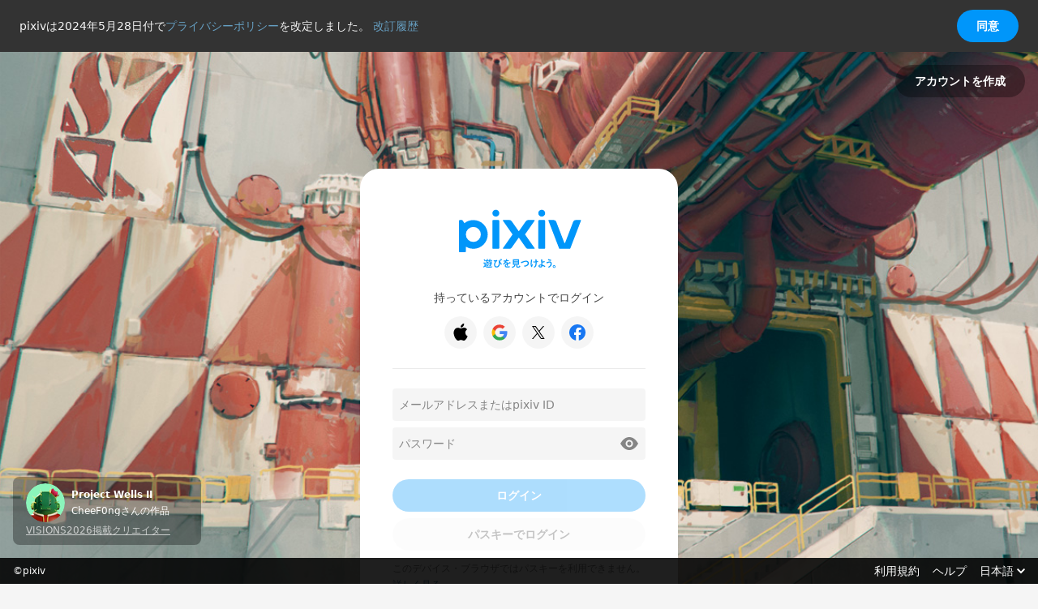

--- FILE ---
content_type: text/html; charset=UTF-8
request_url: https://accounts.pixiv.net/login?return_to=https%3A%2F%2Fdic.pixiv.net%2Flogincallback%3Freturn_to%3Dhttps%253A%252F%252Fdic.pixiv.net%252Fa%252F%252525E6%25252597%252525A5%252525E4%252525B8%2525258B%252525E9%25252583%252525A8%252525E4%252525B8%25252580%252525E6%25252588%25252590&prompt=select_account
body_size: 4029
content:
<!DOCTYPE html><html lang="ja"><head><meta charset="utf-8" /><meta name="viewport" content="width=device-width,user-scalable=no"><link rel="icon" href="/favicon20250122.ico" type="image/vnd.microsoft.icon"><link rel="canonical" href="https://www.pixiv.net/"><title>ログイン | pixiv</title><meta id="meta-pixiv-tests" name="pixiv-tests" content='{"p_point_close_point_gain":true,"premium_dmm_lp_update_202502":true,"street_trend_switch_pixpedia":true,"next_js_skip_next_data":true,"toggles":{"toggle_add_language_th_ms":true,"toggle_add_language_th_ms_release_modal":true,"toggle_collection_alpha":true,"toggle_collection_pickup":true,"toggle_commission_limitation_countermeasure_202403":true,"toggle_commission_creator_stop":true,"toggle_manga_thumbnail_crop":true,"toggle_novel_reading_status_show_release_modal":true,"toggle_novel_reading_status_read_next_novel":true,"toggle_premium_contract_update_retry_from_api":true,"toggle_premium_error_next_js":true,"toggle_premium_direct_overseas_users_to_gmo_flow":true,"toggle_premium_edit_term_next_js":true,"toggle_premium_info_banner":true,"toggle_save_feedback":true,"toggle_survey_desktop_version":true,"toggle_comments_page":true,"toggle_lolypop_request":true,"toggle_mybestpixiv_release":true,"toggle_mybestpixiv_open":true,"toggle_mybestpixiv_show_leads":true,"toggle_new_logo_2025":true}}'><script nonce=3WVl8AAX8gq/2ZjlknBs3w==>
        Object.defineProperty(window, 'bundle_public_path', {
            value: "https:\/\/s.pximg.net\/accounts\/assets\/"
        })
    </script><script src="https://s.pximg.net/accounts/assets/runtime.f55ee9c3d3370a441764.js" charset="utf8" crossorigin="anonymous" defer nonce='3WVl8AAX8gq/2ZjlknBs3w=='></script><script src="https://s.pximg.net/accounts/assets/commons.bb3224c6e89a4f2ad738.js" charset="utf8" crossorigin="anonymous" defer nonce='3WVl8AAX8gq/2ZjlknBs3w=='></script><script src="https://s.pximg.net/accounts/assets/initializer.4921f3ec6ea804b319d6.js" charset="utf8" crossorigin="anonymous" defer nonce='3WVl8AAX8gq/2ZjlknBs3w=='></script><script src="https://s.pximg.net/accounts/assets/topNotifyBar.1a417ee77f12cd542d9b.js" charset="utf8" crossorigin="anonymous" defer nonce='3WVl8AAX8gq/2ZjlknBs3w=='></script><link rel="stylesheet" href="https://s.pximg.net/accounts/assets/app.5ce80fc4c7ab5f4158c7.css" crossorigin="anonymous"><script src="https://s.pximg.net/accounts/assets/app.11a3a3c8a79a9bfff2be.js" charset="utf8" crossorigin="anonymous" defer nonce='3WVl8AAX8gq/2ZjlknBs3w=='></script><script async src="https://www.googletagmanager.com/gtag/js?id=G-MZ1NL4PHH0" nonce=3WVl8AAX8gq/2ZjlknBs3w==></script><script nonce=3WVl8AAX8gq/2ZjlknBs3w==>const trackingId = "G-MZ1NL4PHH0";const userId = false;
    window.dataLayer = window.dataLayer || [];
    function gtag(){dataLayer.push(arguments);}
    gtag('js', new Date());

    const commonConfig = {
        'send_page_view': false,
    }

    if (userId !== false) {
        gtag('set', 'user_properties', {
            'user_id': userId
        });
        gtag('config', trackingId, {
            'custom_map': {
                'dimension11': 'user_id'
            },
            'user_id': userId,
            ...commonConfig,
        });
    } else {
        gtag('config', trackingId, {
            ...commonConfig,
        });
    }

    gtag('event', 'page_view', {
        'page_title': document.title,
        'page_location': location.href,
        'send_to': trackingId
    });
    
    (function(w,d,s,l,i){
        w[l]=w[l]||[];w[l].push({'gtm.start':new Date().getTime(),event:'gtm.js'});
        var f=d.getElementsByTagName(s)[0],j=d.createElement(s),dl=l!='dataLayer'?'&l='+l:'';
        j.async=true;j.src='//www.googletagmanager.com/gtm.js?id='+i+dl;
        f.parentNode.insertBefore(j,f);
    })(window,document,'script','dataLayer','GTM-KF8TRV');

    window.dataLayer = window.dataLayer || [];
    if (userId !== false) {
        window.dataLayer.push({
            user_id: userId
        });
    }
    </script></head><body ><div id="js-privacy-policy-banner"></div><div id="app-mount-point" data-page-name="LoginPage" data-props="{&quot;gaEventCategory&quot;:&quot;login_page_accounts&quot;,&quot;helpUrl&quot;:&quot;https:\/\/www.pixiv.help\/hc\/?utm_campaign=footer\u0026utm_medium=help_link\u0026utm_source=accounts_pixiv&quot;,&quot;isAppIos&quot;:false,&quot;isPixivApp&quot;:false,&quot;slideshowIllustSet&quot;:{&quot;landscape&quot;:[{&quot;illustId&quot;:&quot;137041892&quot;,&quot;illustImageUrl&quot;:&quot;https:\/\/s.pximg.net\/special\/login-illusts\/137041892.jpg&quot;,&quot;illustTitle&quot;:&quot;Project Wells I&quot;,&quot;userName&quot;:&quot;CheeF0ng&quot;,&quot;profileImageUrl&quot;:&quot;https:\/\/i.pximg.net\/user-profile\/img\/2025\/07\/25\/10\/52\/43\/27657685_295fba7fb7d0652059d53550b575e408_50.png&quot;,&quot;wwwArtworkUrl&quot;:&quot;https:\/\/www.pixiv.net\/artworks\/137041892&quot;,&quot;wwwUserUrl&quot;:&quot;https:\/\/www.pixiv.net\/users\/118274871&quot;,&quot;credit&quot;:{&quot;title&quot;:&quot;VISIONS2026\u63b2\u8f09\u30af\u30ea\u30a8\u30a4\u30bf\u30fc&quot;,&quot;url&quot;:&quot;https:\/\/visions.pr-pixiv.net\/2026\/about\/&quot;}},{&quot;illustId&quot;:&quot;119809701&quot;,&quot;illustImageUrl&quot;:&quot;https:\/\/s.pximg.net\/special\/login-illusts\/119809701.jpg&quot;,&quot;illustTitle&quot;:&quot;\u7802\u6d5c\u306e\u30b9\u30c6\u30fc\u30b8&quot;,&quot;userName&quot;:&quot;\u307e\u3057\u308d\u304b&quot;,&quot;profileImageUrl&quot;:&quot;https:\/\/i.pximg.net\/user-profile\/img\/2021\/11\/17\/14\/17\/54\/21753021_e6d3c51123ee2421c33d30a4185c4be4_50.jpg&quot;,&quot;wwwArtworkUrl&quot;:&quot;https:\/\/www.pixiv.net\/artworks\/119809701&quot;,&quot;wwwUserUrl&quot;:&quot;https:\/\/www.pixiv.net\/users\/28948696&quot;,&quot;credit&quot;:{&quot;title&quot;:&quot;VISIONS2026\u63b2\u8f09\u30af\u30ea\u30a8\u30a4\u30bf\u30fc&quot;,&quot;url&quot;:&quot;https:\/\/visions.pr-pixiv.net\/2026\/about\/&quot;}},{&quot;illustId&quot;:&quot;136498355&quot;,&quot;illustImageUrl&quot;:&quot;https:\/\/s.pximg.net\/special\/login-illusts\/136498355.jpg&quot;,&quot;illustTitle&quot;:&quot;Nica&quot;,&quot;userName&quot;:&quot;\u7a42\u7af9 \u85e4\u4e38&quot;,&quot;profileImageUrl&quot;:&quot;https:\/\/i.pximg.net\/user-profile\/img\/2025\/07\/03\/13\/07\/20\/27565000_89eda104b5459c8894fc3a9cb084d96d_50.jpg&quot;,&quot;wwwArtworkUrl&quot;:&quot;https:\/\/www.pixiv.net\/artworks\/136498355&quot;,&quot;wwwUserUrl&quot;:&quot;https:\/\/www.pixiv.net\/users\/49675810&quot;,&quot;credit&quot;:{&quot;title&quot;:&quot;VISIONS2026\u63b2\u8f09\u30af\u30ea\u30a8\u30a4\u30bf\u30fc&quot;,&quot;url&quot;:&quot;https:\/\/visions.pr-pixiv.net\/2026\/about\/&quot;}},{&quot;illustId&quot;:&quot;133594742&quot;,&quot;illustImageUrl&quot;:&quot;https:\/\/s.pximg.net\/special\/login-illusts\/133594742.jpg&quot;,&quot;illustTitle&quot;:&quot;Waldeinsamkeit&quot;,&quot;userName&quot;:&quot;\u96f2\u681e\/MoKa&quot;,&quot;profileImageUrl&quot;:&quot;https:\/\/i.pximg.net\/user-profile\/img\/2024\/12\/16\/20\/05\/19\/26724856_504b295f7965e1c715d50ad7bb2b6ddf_50.jpg&quot;,&quot;wwwArtworkUrl&quot;:&quot;https:\/\/www.pixiv.net\/artworks\/133594742&quot;,&quot;wwwUserUrl&quot;:&quot;https:\/\/www.pixiv.net\/users\/108323492&quot;,&quot;credit&quot;:{&quot;title&quot;:&quot;VISIONS2026\u63b2\u8f09\u30af\u30ea\u30a8\u30a4\u30bf\u30fc&quot;,&quot;url&quot;:&quot;https:\/\/visions.pr-pixiv.net\/2026\/about\/&quot;}},{&quot;illustId&quot;:&quot;136996553&quot;,&quot;illustImageUrl&quot;:&quot;https:\/\/s.pximg.net\/special\/login-illusts\/136996553.jpg&quot;,&quot;illustTitle&quot;:&quot;\u307b\u306e\u304a&quot;,&quot;userName&quot;:&quot;\u70ad\u70e4\u5357\u74dcZiora&quot;,&quot;profileImageUrl&quot;:&quot;https:\/\/i.pximg.net\/user-profile\/img\/2025\/07\/13\/14\/38\/22\/27605379_001513b1ac3e644456759ecdfdb01293_50.jpg&quot;,&quot;wwwArtworkUrl&quot;:&quot;https:\/\/www.pixiv.net\/artworks\/136996553&quot;,&quot;wwwUserUrl&quot;:&quot;https:\/\/www.pixiv.net\/users\/117926310&quot;,&quot;credit&quot;:{&quot;title&quot;:&quot;VISIONS2026\u63b2\u8f09\u30af\u30ea\u30a8\u30a4\u30bf\u30fc&quot;,&quot;url&quot;:&quot;https:\/\/visions.pr-pixiv.net\/2026\/about\/&quot;}},{&quot;illustId&quot;:&quot;130976939&quot;,&quot;illustImageUrl&quot;:&quot;https:\/\/s.pximg.net\/special\/login-illusts\/130976939.jpg&quot;,&quot;illustTitle&quot;:&quot;\u6765\u3057\u65b9\u884c\u304f\u672b&quot;,&quot;userName&quot;:&quot;\u96f2\u681e\/MoKa&quot;,&quot;profileImageUrl&quot;:&quot;https:\/\/i.pximg.net\/user-profile\/img\/2024\/12\/16\/20\/05\/19\/26724856_504b295f7965e1c715d50ad7bb2b6ddf_50.jpg&quot;,&quot;wwwArtworkUrl&quot;:&quot;https:\/\/www.pixiv.net\/artworks\/130976939&quot;,&quot;wwwUserUrl&quot;:&quot;https:\/\/www.pixiv.net\/users\/108323492&quot;,&quot;credit&quot;:{&quot;title&quot;:&quot;VISIONS2026\u63b2\u8f09\u30af\u30ea\u30a8\u30a4\u30bf\u30fc&quot;,&quot;url&quot;:&quot;https:\/\/visions.pr-pixiv.net\/2026\/about\/&quot;}},{&quot;illustId&quot;:&quot;136793210&quot;,&quot;illustImageUrl&quot;:&quot;https:\/\/s.pximg.net\/special\/login-illusts\/136793210.jpg&quot;,&quot;illustTitle&quot;:&quot;\u53e4\u751f\u7269\u6bd4\u8f03\u30a4\u30e9\u30b9\u30c8&quot;,&quot;userName&quot;:&quot;nao70shark&quot;,&quot;profileImageUrl&quot;:&quot;https:\/\/i.pximg.net\/user-profile\/img\/2023\/01\/10\/19\/27\/29\/23866554_ddf11cb327ff1a125396c73889d4df73_50.png&quot;,&quot;wwwArtworkUrl&quot;:&quot;https:\/\/www.pixiv.net\/artworks\/136793210&quot;,&quot;wwwUserUrl&quot;:&quot;https:\/\/www.pixiv.net\/users\/90010952&quot;,&quot;credit&quot;:{&quot;title&quot;:&quot;VISIONS2026\u63b2\u8f09\u30af\u30ea\u30a8\u30a4\u30bf\u30fc&quot;,&quot;url&quot;:&quot;https:\/\/visions.pr-pixiv.net\/2026\/about\/&quot;}},{&quot;illustId&quot;:&quot;132809743&quot;,&quot;illustImageUrl&quot;:&quot;https:\/\/s.pximg.net\/special\/login-illusts\/132809743.jpg&quot;,&quot;illustTitle&quot;:&quot;\u590f\u304d\u3066\u308b\uff01&quot;,&quot;userName&quot;:&quot;\u6749\u7530\u307e\u304c\u308a&quot;,&quot;profileImageUrl&quot;:&quot;https:\/\/i.pximg.net\/user-profile\/img\/2025\/04\/12\/11\/22\/40\/27224521_9052a77c234544eddd01df9457bfe6d1_50.jpg&quot;,&quot;wwwArtworkUrl&quot;:&quot;https:\/\/www.pixiv.net\/artworks\/132809743&quot;,&quot;wwwUserUrl&quot;:&quot;https:\/\/www.pixiv.net\/users\/75094450&quot;,&quot;credit&quot;:{&quot;title&quot;:&quot;VISIONS2026\u63b2\u8f09\u30af\u30ea\u30a8\u30a4\u30bf\u30fc&quot;,&quot;url&quot;:&quot;https:\/\/visions.pr-pixiv.net\/2026\/about\/&quot;}},{&quot;illustId&quot;:&quot;135525992&quot;,&quot;illustImageUrl&quot;:&quot;https:\/\/s.pximg.net\/special\/login-illusts\/135525992.jpg&quot;,&quot;illustTitle&quot;:&quot;\u300cYellow Highland\u300d&quot;,&quot;userName&quot;:&quot;Masashi\u30fbK&quot;,&quot;profileImageUrl&quot;:&quot;https:\/\/i.pximg.net\/user-profile\/img\/2017\/01\/28\/13\/39\/21\/12066460_7cc4c2b848a72ec76c0f17ba397e4af9_50.jpg&quot;,&quot;wwwArtworkUrl&quot;:&quot;https:\/\/www.pixiv.net\/artworks\/135525992&quot;,&quot;wwwUserUrl&quot;:&quot;https:\/\/www.pixiv.net\/users\/13214612&quot;,&quot;credit&quot;:{&quot;title&quot;:&quot;VISIONS2026\u63b2\u8f09\u30af\u30ea\u30a8\u30a4\u30bf\u30fc&quot;,&quot;url&quot;:&quot;https:\/\/visions.pr-pixiv.net\/2026\/about\/&quot;}},{&quot;illustId&quot;:&quot;136774107&quot;,&quot;illustImageUrl&quot;:&quot;https:\/\/s.pximg.net\/special\/login-illusts\/136774107.jpg&quot;,&quot;illustTitle&quot;:&quot;\u305f\u3044\u3084\u304d\u30d1\u30d5\u30a7\u306d\u3053&quot;,&quot;userName&quot;:&quot;\u305f\u3089&quot;,&quot;profileImageUrl&quot;:&quot;https:\/\/i.pximg.net\/user-profile\/img\/2018\/04\/28\/22\/32\/20\/14153011_68d64ca946c40fc05f63473f7e43cc81_50.png&quot;,&quot;wwwArtworkUrl&quot;:&quot;https:\/\/www.pixiv.net\/artworks\/136774107&quot;,&quot;wwwUserUrl&quot;:&quot;https:\/\/www.pixiv.net\/users\/77003&quot;,&quot;credit&quot;:{&quot;title&quot;:&quot;VISIONS2026\u63b2\u8f09\u30af\u30ea\u30a8\u30a4\u30bf\u30fc&quot;,&quot;url&quot;:&quot;https:\/\/visions.pr-pixiv.net\/2026\/about\/&quot;}},{&quot;illustId&quot;:&quot;88419069&quot;,&quot;illustImageUrl&quot;:&quot;https:\/\/s.pximg.net\/special\/login-illusts\/88419069.jpg&quot;,&quot;illustTitle&quot;:&quot;\u6625\u3092\u5504\u3046&quot;,&quot;userName&quot;:&quot;\u30df\u30ca\u30df&quot;,&quot;profileImageUrl&quot;:&quot;https:\/\/i.pximg.net\/user-profile\/img\/2017\/11\/05\/16\/55\/41\/13422356_9185f41384c6fc8ca6f61ec33ec88023_50.jpg&quot;,&quot;wwwArtworkUrl&quot;:&quot;https:\/\/www.pixiv.net\/artworks\/88419069&quot;,&quot;wwwUserUrl&quot;:&quot;https:\/\/www.pixiv.net\/users\/13988756&quot;,&quot;credit&quot;:{&quot;title&quot;:&quot;VISIONS2026\u63b2\u8f09\u30af\u30ea\u30a8\u30a4\u30bf\u30fc&quot;,&quot;url&quot;:&quot;https:\/\/visions.pr-pixiv.net\/2026\/about\/&quot;}},{&quot;illustId&quot;:&quot;136600106&quot;,&quot;illustImageUrl&quot;:&quot;https:\/\/s.pximg.net\/special\/login-illusts\/136600106.jpg&quot;,&quot;illustTitle&quot;:&quot;\u629c\u3051\u9053 \u30b2\u30fc\u30e0-\u3046\u3055\u304e\u3068\u731f\u72ac-&quot;,&quot;userName&quot;:&quot;\u306b\u3078\u3044\u307f\u304d&quot;,&quot;profileImageUrl&quot;:&quot;https:\/\/i.pximg.net\/user-profile\/img\/2025\/06\/12\/13\/21\/44\/27481238_2497c3f10d4ba42e08a2021e9e851450_50.jpg&quot;,&quot;wwwArtworkUrl&quot;:&quot;https:\/\/www.pixiv.net\/artworks\/136600106&quot;,&quot;wwwUserUrl&quot;:&quot;https:\/\/www.pixiv.net\/users\/117111753&quot;,&quot;credit&quot;:{&quot;title&quot;:&quot;VISIONS2026\u63b2\u8f09\u30af\u30ea\u30a8\u30a4\u30bf\u30fc&quot;,&quot;url&quot;:&quot;https:\/\/visions.pr-pixiv.net\/2026\/about\/&quot;}},{&quot;illustId&quot;:&quot;137034854&quot;,&quot;illustImageUrl&quot;:&quot;https:\/\/s.pximg.net\/special\/login-illusts\/137034854.jpg&quot;,&quot;illustTitle&quot;:&quot;Paint chips and pipes II&quot;,&quot;userName&quot;:&quot;CheeF0ng&quot;,&quot;profileImageUrl&quot;:&quot;https:\/\/i.pximg.net\/user-profile\/img\/2025\/07\/25\/10\/52\/43\/27657685_295fba7fb7d0652059d53550b575e408_50.png&quot;,&quot;wwwArtworkUrl&quot;:&quot;https:\/\/www.pixiv.net\/artworks\/137034854&quot;,&quot;wwwUserUrl&quot;:&quot;https:\/\/www.pixiv.net\/users\/118274871&quot;,&quot;credit&quot;:{&quot;title&quot;:&quot;VISIONS2026\u63b2\u8f09\u30af\u30ea\u30a8\u30a4\u30bf\u30fc&quot;,&quot;url&quot;:&quot;https:\/\/visions.pr-pixiv.net\/2026\/about\/&quot;}},{&quot;illustId&quot;:&quot;129271468&quot;,&quot;illustImageUrl&quot;:&quot;https:\/\/s.pximg.net\/special\/login-illusts\/129271468.jpg&quot;,&quot;illustTitle&quot;:&quot;\u5915\u66ae\u308c\u306e\u7a7a\u6c17&quot;,&quot;userName&quot;:&quot;\u6749\u7530\u307e\u304c\u308a&quot;,&quot;profileImageUrl&quot;:&quot;https:\/\/i.pximg.net\/user-profile\/img\/2025\/04\/12\/11\/22\/40\/27224521_9052a77c234544eddd01df9457bfe6d1_50.jpg&quot;,&quot;wwwArtworkUrl&quot;:&quot;https:\/\/www.pixiv.net\/artworks\/129271468&quot;,&quot;wwwUserUrl&quot;:&quot;https:\/\/www.pixiv.net\/users\/75094450&quot;,&quot;credit&quot;:{&quot;title&quot;:&quot;VISIONS2026\u63b2\u8f09\u30af\u30ea\u30a8\u30a4\u30bf\u30fc&quot;,&quot;url&quot;:&quot;https:\/\/visions.pr-pixiv.net\/2026\/about\/&quot;}},{&quot;illustId&quot;:&quot;136466766&quot;,&quot;illustImageUrl&quot;:&quot;https:\/\/s.pximg.net\/special\/login-illusts\/136466766.jpg&quot;,&quot;illustTitle&quot;:&quot;\u5c0f\u5ddd&quot;,&quot;userName&quot;:&quot;\u307e\u3041&quot;,&quot;profileImageUrl&quot;:&quot;https:\/\/i.pximg.net\/user-profile\/img\/2022\/04\/11\/15\/31\/08\/22534551_6a02d89f053d8ba7308ee9543da3b3af_50.jpg&quot;,&quot;wwwArtworkUrl&quot;:&quot;https:\/\/www.pixiv.net\/artworks\/136466766&quot;,&quot;wwwUserUrl&quot;:&quot;https:\/\/www.pixiv.net\/users\/6093768&quot;,&quot;credit&quot;:{&quot;title&quot;:&quot;VISIONS2026\u63b2\u8f09\u30af\u30ea\u30a8\u30a4\u30bf\u30fc&quot;,&quot;url&quot;:&quot;https:\/\/visions.pr-pixiv.net\/2026\/about\/&quot;}},{&quot;illustId&quot;:&quot;137041956&quot;,&quot;illustImageUrl&quot;:&quot;https:\/\/s.pximg.net\/special\/login-illusts\/137041956.jpg&quot;,&quot;illustTitle&quot;:&quot;Project Wells II&quot;,&quot;userName&quot;:&quot;CheeF0ng&quot;,&quot;profileImageUrl&quot;:&quot;https:\/\/i.pximg.net\/user-profile\/img\/2025\/07\/25\/10\/52\/43\/27657685_295fba7fb7d0652059d53550b575e408_50.png&quot;,&quot;wwwArtworkUrl&quot;:&quot;https:\/\/www.pixiv.net\/artworks\/137041956&quot;,&quot;wwwUserUrl&quot;:&quot;https:\/\/www.pixiv.net\/users\/118274871&quot;,&quot;credit&quot;:{&quot;title&quot;:&quot;VISIONS2026\u63b2\u8f09\u30af\u30ea\u30a8\u30a4\u30bf\u30fc&quot;,&quot;url&quot;:&quot;https:\/\/visions.pr-pixiv.net\/2026\/about\/&quot;}},{&quot;illustId&quot;:&quot;136833326&quot;,&quot;illustImageUrl&quot;:&quot;https:\/\/s.pximg.net\/special\/login-illusts\/136833326.jpg&quot;,&quot;illustTitle&quot;:&quot;\ubb34\uc81c&quot;,&quot;userName&quot;:&quot;\uc57c\uc628&quot;,&quot;profileImageUrl&quot;:&quot;https:\/\/i.pximg.net\/user-profile\/img\/2025\/06\/07\/23\/03\/39\/27461825_9b3c0a473132c3e7fd9f4c8839db5f13_50.jpg&quot;,&quot;wwwArtworkUrl&quot;:&quot;https:\/\/www.pixiv.net\/artworks\/136833326&quot;,&quot;wwwUserUrl&quot;:&quot;https:\/\/www.pixiv.net\/users\/116979420&quot;,&quot;credit&quot;:{&quot;title&quot;:&quot;VISIONS2026\u63b2\u8f09\u30af\u30ea\u30a8\u30a4\u30bf\u30fc&quot;,&quot;url&quot;:&quot;https:\/\/visions.pr-pixiv.net\/2026\/about\/&quot;}},{&quot;illustId&quot;:&quot;136599406&quot;,&quot;illustImageUrl&quot;:&quot;https:\/\/s.pximg.net\/special\/login-illusts\/136599406.jpg&quot;,&quot;illustTitle&quot;:&quot;\u6708\u898b\u3067\u4e00\u676f \u30b2\u30fc\u30e0-\u82b1\u672d-&quot;,&quot;userName&quot;:&quot;\u306b\u3078\u3044\u307f\u304d&quot;,&quot;profileImageUrl&quot;:&quot;https:\/\/i.pximg.net\/user-profile\/img\/2025\/06\/12\/13\/21\/44\/27481238_2497c3f10d4ba42e08a2021e9e851450_50.jpg&quot;,&quot;wwwArtworkUrl&quot;:&quot;https:\/\/www.pixiv.net\/artworks\/136599406&quot;,&quot;wwwUserUrl&quot;:&quot;https:\/\/www.pixiv.net\/users\/117111753&quot;,&quot;credit&quot;:{&quot;title&quot;:&quot;VISIONS2026\u63b2\u8f09\u30af\u30ea\u30a8\u30a4\u30bf\u30fc&quot;,&quot;url&quot;:&quot;https:\/\/visions.pr-pixiv.net\/2026\/about\/&quot;}},{&quot;illustId&quot;:&quot;129136889&quot;,&quot;illustImageUrl&quot;:&quot;https:\/\/s.pximg.net\/special\/login-illusts\/129136889.jpg&quot;,&quot;illustTitle&quot;:&quot;\u306a\u307e\u306c\u308b\u3044\u98a8&quot;,&quot;userName&quot;:&quot;\u6749\u7530\u307e\u304c\u308a&quot;,&quot;profileImageUrl&quot;:&quot;https:\/\/i.pximg.net\/user-profile\/img\/2025\/04\/12\/11\/22\/40\/27224521_9052a77c234544eddd01df9457bfe6d1_50.jpg&quot;,&quot;wwwArtworkUrl&quot;:&quot;https:\/\/www.pixiv.net\/artworks\/129136889&quot;,&quot;wwwUserUrl&quot;:&quot;https:\/\/www.pixiv.net\/users\/75094450&quot;,&quot;credit&quot;:{&quot;title&quot;:&quot;VISIONS2026\u63b2\u8f09\u30af\u30ea\u30a8\u30a4\u30bf\u30fc&quot;,&quot;url&quot;:&quot;https:\/\/visions.pr-pixiv.net\/2026\/about\/&quot;}},{&quot;illustId&quot;:&quot;130392201&quot;,&quot;illustImageUrl&quot;:&quot;https:\/\/s.pximg.net\/special\/login-illusts\/130392201.jpg&quot;,&quot;illustTitle&quot;:&quot;skeb&quot;,&quot;userName&quot;:&quot;\u307e\u308b\u3044 Marui&quot;,&quot;profileImageUrl&quot;:&quot;https:\/\/i.pximg.net\/user-profile\/img\/2022\/11\/20\/20\/50\/34\/23634809_912a446ada5f87165d66aa51a12eef53_50.jpg&quot;,&quot;wwwArtworkUrl&quot;:&quot;https:\/\/www.pixiv.net\/artworks\/130392201&quot;,&quot;wwwUserUrl&quot;:&quot;https:\/\/www.pixiv.net\/users\/17658497&quot;,&quot;credit&quot;:{&quot;title&quot;:&quot;VISIONS2026\u63b2\u8f09\u30af\u30ea\u30a8\u30a4\u30bf\u30fc&quot;,&quot;url&quot;:&quot;https:\/\/visions.pr-pixiv.net\/2026\/about\/&quot;}}]},&quot;termsUrl&quot;:&quot;https:\/\/policies.pixiv.net\/&quot;,&quot;wwwIndexUrl&quot;:&quot;https:\/\/www.pixiv.net\/&quot;,&quot;currentPageUrl&quot;:&quot;https:\/\/accounts.pixiv.net\/login?return_to=https%3A%2F%2Fdic.pixiv.net%2Flogincallback%3Freturn_to%3Dhttps%253A%252F%252Fdic.pixiv.net%252Fa%252F%252525E6%25252597%252525A5%252525E4%252525B8%2525258B%252525E9%25252583%252525A8%252525E4%252525B8%25252580%252525E6%25252588%25252590\u0026prompt=select_account&quot;,&quot;hideGoogleLoginButton&quot;:false,&quot;isBoothApp&quot;:false,&quot;loginTwoFactorAuthenticationUrl&quot;:&quot;\/login\/two-factor-authentication?return_to=https%3A%2F%2Fdic.pixiv.net%2Flogincallback%3Freturn_to%3Dhttps%253A%252F%252Fdic.pixiv.net%252Fa%252F%252525E6%25252597%252525A5%252525E4%252525B8%2525258B%252525E9%25252583%252525A8%252525E4%252525B8%25252580%252525E6%25252588%25252590\u0026lang=ja\u0026source=accounts\u0026view_type=page\u0026ref=\u0026app_ios=0\u0026booth_app=0&quot;,&quot;passwordResetUrlForError&quot;:&quot;\/password\/reset?return_to=https%3A%2F%2Faccounts.pixiv.net%2Flogin%3Freturn_to%3Dhttps%253A%252F%252Fdic.pixiv.net%252Flogincallback%253Freturn_to%253Dhttps%25253A%25252F%25252Fdic.pixiv.net%25252Fa%25252F%25252525E6%2525252597%25252525A5%25252525E4%25252525B8%252525258B%25252525E9%2525252583%25252525A8%25252525E4%25252525B8%2525252580%25252525E6%2525252588%2525252590%26prompt%3Dselect_account\u0026ref=accounts_login_password_reset_required&quot;,&quot;recaptchaEnterpriseCheckboxSiteKey&quot;:&quot;6LejidcZAAAAAE0-BHUjuY_1yIR478OolN4akKyy&quot;,&quot;ref&quot;:&quot;&quot;,&quot;returnTo&quot;:&quot;https:\/\/dic.pixiv.net\/logincallback?return_to=https%3A%2F%2Fdic.pixiv.net%2Fa%2F%2525E6%252597%2525A5%2525E4%2525B8%25258B%2525E9%252583%2525A8%2525E4%2525B8%252580%2525E6%252588%252590&quot;,&quot;serviceHint&quot;:false,&quot;signupUrl&quot;:&quot;\/signup?return_to=https%3A%2F%2Fdic.pixiv.net%2Flogincallback%3Freturn_to%3Dhttps%253A%252F%252Fdic.pixiv.net%252Fa%252F%252525E6%25252597%252525A5%252525E4%252525B8%2525258B%252525E9%25252583%252525A8%252525E4%252525B8%25252580%252525E6%25252588%25252590\u0026lang=ja\u0026source=accounts\u0026view_type=page\u0026ref=\u0026app_ios=0\u0026booth_app=0&quot;,&quot;source&quot;:&quot;accounts&quot;,&quot;useMail&quot;:false,&quot;viewType&quot;:&quot;page&quot;}"></div><input type="hidden" id="init-config" class="json-data" value='{"pixivAccount.lang":null,"pixivAccount.userId":false,"pixivAccount.tt":"5fb1e8f8bd03ea3e2ab5abf23959da56","pixivAccount.privacyPolicyChangedJstDatetime":"2024-05-28T00:00:00+09:00","pixivAccount.privacyPolicyUrl":"https:\/\/policies.pixiv.net\/ja\/privacy_policy.html","pixivAccount.privacyPolicyRevisionHistoryUrl":"https:\/\/policies.pixiv.net\/ja\/privacy_policy.html#revision_history","pixivAccount.recaptchaEnterpriseScoreSiteKey":"6LfF1dcZAAAAAOHQX8v16MX5SktDwmQINVD_6mBF"}'><script nonce="3WVl8AAX8gq/2ZjlknBs3w==">(function(){function c(){var b=a.contentDocument||a.contentWindow.document;if(b){var d=b.createElement('script');d.nonce='3WVl8AAX8gq/2ZjlknBs3w==';d.innerHTML="window.__CF$cv$params={r:'9bf837f58b035e44',t:'MTc2ODY3NzcxNy4wMDAwMDA='};var a=document.createElement('script');a.nonce='3WVl8AAX8gq/2ZjlknBs3w==';a.src='/cdn-cgi/challenge-platform/scripts/jsd/main.js';document.getElementsByTagName('head')[0].appendChild(a);";b.getElementsByTagName('head')[0].appendChild(d)}}if(document.body){var a=document.createElement('iframe');a.height=1;a.width=1;a.style.position='absolute';a.style.top=0;a.style.left=0;a.style.border='none';a.style.visibility='hidden';document.body.appendChild(a);if('loading'!==document.readyState)c();else if(window.addEventListener)document.addEventListener('DOMContentLoaded',c);else{var e=document.onreadystatechange||function(){};document.onreadystatechange=function(b){e(b);'loading'!==document.readyState&&(document.onreadystatechange=e,c())}}}})();</script></body></html>

--- FILE ---
content_type: image/svg+xml
request_url: https://s.pximg.net/accounts/assets/4d4bded126a8166023f3.svg
body_size: 4650
content:
<svg xmlns="http://www.w3.org/2000/svg" width="181" height="96" fill="none" viewBox="0 0 181 96"><g fill="#0096FA" clip-path="url(#a)"><path d="M48.705 79.6c.248.508.532.757 1.016.969.414.166 1.3.236 2.34.236 1.512 0 3.344-.07 5.106-.248-.166.224-.272.508-.319.863q-.059.378-.425.402a78 78 0 0 1-4.184.106c-1.24 0-2.234-.082-2.8-.318a2.52 2.52 0 0 1-1.254-1.064c-.343.343-.638.627-1.087 1.005a1.3 1.3 0 0 0-.26.248c-.035.059-.082.118-.165.118-.07 0-.13-.07-.177-.165a9 9 0 0 1-.462-1.052c.248-.095.426-.2.639-.355.307-.236.603-.472.887-.78V76.93h-.426c-.59 0-.745.024-.804.024-.118 0-.13-.013-.13-.141v-.898c0-.118.012-.13.13-.13.059 0 .213.023.804.023h.639c.59 0 .768-.023.839-.023.106 0 .118.011.118.13 0 .07-.023.413-.023 1.146V79.6zm-.544-5.32q-.09.072-.141.072c-.035 0-.071-.024-.107-.083-.437-.71-.91-1.325-1.453-1.844-.095-.082-.083-.118.059-.212l.627-.437c.13-.082.166-.093.26-.012a9.5 9.5 0 0 1 1.489 1.761c.059.094.059.118-.071.212l-.662.544zm5.083.592c-.107.095-.177.035-.402-.13a1.9 1.9 0 0 0-.591-.319c.141-.177.272-.354.39-.543h-.047c-.07 0-.319-.025-1.123-.025h-.555c0 .367-.012.721-.023 1.064h.862c.509 0 .638-.024.71-.024.117 0 .14.024.14.141-.023.39-.035.864-.035 1.16-.012 1.595-.13 2.907-.32 3.403-.176.508-.579.685-1.016.685-.14 0-.236 0-.366-.012-.26-.024-.272-.024-.307-.295a4 4 0 0 0-.236-.887c.295.048.473.072.627.072.2 0 .307-.082.378-.402.106-.485.165-1.146.177-2.79h-.673c-.13 1.513-.437 2.814-1.053 3.854-.07.12-.13.189-.2.189-.06 0-.119-.07-.2-.19a2.8 2.8 0 0 0-.58-.65c.862-1.382 1.04-2.8 1.016-5.319-.509.013-.686.025-.745.025-.118 0-.13-.012-.13-.142v-.803c0-.118.012-.13.13-.13.07 0 .319.025 1.123.025h.213v-.378c0-.414-.011-.745-.07-1.076.436 0 .745.025 1.182.06.118.011.188.059.188.13 0 .082-.035.14-.07.223-.048.107-.06.284-.06.662v.377c.721 0 .946-.024 1.017-.024.118 0 .13.013.13.13v.827c.355-.579.602-1.159.78-1.7.07-.226.118-.474.141-.698.39.059.673.13.946.212.177.059.248.093.248.165s-.036.118-.095.178c-.07.07-.13.2-.177.341a6 6 0 0 1-.166.485H55.5c.923 0 1.23-.024 1.3-.024.107 0 .119.012.119.13v.827c0 .106-.012.118-.118.118-.07 0-.378-.024-1.3-.024h-1.549c-.13.236-.26.46-.414.686.155.011.414.011.899.011H55.7c.13 0 .189-.011.248-.034.036-.012.095-.047.154-.047.095 0 .2.047.414.319.213.26.26.33.26.437 0 .094-.083.164-.166.2-.107.047-.214.153-.402.355l-.615.614a.6.6 0 0 1-.07.153c-.048.082-.06.142-.06.296h.155c.839 0 1.111-.025 1.182-.025.106 0 .118.013.118.13v.816c0 .118-.012.13-.118.13-.07 0-.343-.023-1.182-.023h-.154c0 .366.024.886.024 1.336s-.082.696-.378.91c-.248.177-.591.248-1.253.236q-.378-.011-.425-.284a3 3 0 0 0-.225-.827c.355.046.532.059.757.059.319 0 .402-.072.402-.39v-1.04h-.166c-.85 0-1.123.023-1.193.023-.119 0-.13-.012-.13-.13v-.816c0-.118.011-.13.13-.13.07 0 .343.025 1.193.025h.166a8 8 0 0 0-.07-.744c.14.011.272.023.389.023.177-.165.331-.33.508-.555h-.756c-.769 0-.994.024-1.064.024-.118 0-.13-.011-.13-.141v-.496M66.09 75.427c.118.745.165 1.289.165 1.809 0 1.312-.39 2.66-1.064 3.415-.757.851-1.525 1.23-2.872 1.23-1.843 0-3.073-1.312-3.073-3.356 0-1.218.473-2.624 1.087-3.5.26-.39.485-.65.71-.863-.391.06-.805.094-1.324.19-.2.035-.378.118-.473.118s-.166-.083-.2-.178c-.096-.236-.225-.72-.32-1.205.403.06.817.048 1.219.024.52-.034.981-.106 1.548-.2.473-.082.71-.153.828-.248.082-.06.141-.094.189-.094.059 0 .106.035.165.094.2.2.367.402.496.627.071.118.107.2.107.271 0 .094-.06.166-.189.236-.461.249-.78.65-1.123 1.03-.922 1.052-1.453 2.34-1.453 3.546 0 1.512.757 2.198 1.773 2.198.957 0 1.596-.318 2.115-1.075.45-.65.732-1.808.732-3.215 0-.852-.023-1.325-.07-1.773a10 10 0 0 0-.083-.614c-.035-.142-.07-.296-.13-.485-.058-.2-.058-.26.119-.319.26-.082.602-.177.886-.224.095-.025.154.047.178.13.248.684.484 1.17.791 1.773.555 1.016 1.099 1.796 1.94 2.683.047.046.07.105.07.153 0 .059-.036.118-.083.188-.188.272-.389.485-.65.744a.18.18 0 0 1-.13.06c-.07 0-.14-.047-.188-.142-.662-.921-1.135-1.796-1.631-3.049l-.06.023zm.696-3.522c.06-.046.107-.035.177.024.367.284.792.757 1.123 1.266.048.07.048.13-.036.189l-.496.366c-.082.06-.141.046-.2-.036-.355-.543-.733-.993-1.194-1.371l.627-.437zm1.052-.768c.071-.048.107-.035.178.024.436.33.862.803 1.123 1.218.047.07.059.141-.036.212l-.473.366c-.095.072-.154.036-.2-.034a5.6 5.6 0 0 0-1.183-1.359l.591-.425zM76.33 79.541c0 .13-.071.189-.225.212s-.509.06-.84.06c-.106 0-.153-.071-.153-.19 0-.425 0-1.016.011-1.443-1.052.544-1.43 1.005-1.43 1.572 0 .496.402.816 1.644.816 1.087 0 2.032-.107 2.942-.236.107-.012.154.024.166.13a5.3 5.3 0 0 1 .106.97c.012.14-.036.223-.13.223-1.016.13-1.784.154-2.93.154-1.94 0-2.967-.58-2.967-1.95 0-1.135.709-1.962 2.494-2.884-.036-.602-.177-.839-.71-.816-.555.023-1.087.378-1.63.851-.509.496-.804.84-1.182 1.289-.06.072-.095.106-.142.106-.035 0-.082-.034-.13-.082-.165-.166-.52-.532-.673-.78-.036-.047-.047-.082-.047-.107 0-.046.023-.082.082-.13.91-.815 1.785-1.748 2.47-2.93-.554.024-1.193.035-1.89.035-.107 0-.142-.06-.166-.19a16 16 0 0 1-.118-.981c.898.048 1.82.035 2.718-.011.13-.32.237-.603.355-1.017.048-.2.082-.402.082-.72.52.081 1.041.211 1.348.33.095.035.141.119.141.2 0 .06-.024.13-.082.177a.9.9 0 0 0-.2.284c-.07.166-.13.319-.273.639.721-.082 1.442-.2 2.151-.366.13-.025.166.011.19.118.058.236.106.507.118.85.011.119-.037.166-.201.19-.887.13-1.903.259-2.766.354-.273.437-.532.875-.887 1.312l.012.023a2.35 2.35 0 0 1 1.182-.366c.78 0 1.323.355 1.441 1.277.462-.213 1.135-.52 1.738-.828.225-.118.602-.33.898-.638.39.414.698.827.827 1.04a.47.47 0 0 1 .095.26c0 .094-.059.142-.177.166a3.7 3.7 0 0 0-.72.177c-.77.272-1.538.532-2.542.946v1.904M87.942 80.344c0 .273.06.355.213.39.153.047.462.06.922.06.425 0 .875-.048 1.016-.153.189-.142.284-.461.295-1.254.237.154.556.307.864.414q.295.105.26.4c-.071.828-.225 1.135-.556 1.373-.331.26-1.064.354-1.973.354-.91 0-1.443-.034-1.785-.165-.272-.119-.484-.307-.484-.84v-2.446H85.65c-.343 1.998-1.585 3.215-3.629 3.64a1.3 1.3 0 0 1-.248.036c-.118 0-.154-.06-.272-.295a2.8 2.8 0 0 0-.58-.769c2.092-.26 3.192-1.134 3.428-2.612h-.023c-1.146 0-1.525.024-1.596.024-.13 0-.141-.011-.141-.13 0-.082.023-.52.023-1.442v-3.535c0-.946-.023-1.382-.023-1.465 0-.118.011-.13.141-.13.071 0 .473.024 1.62.024h3.805c1.135 0 1.537-.023 1.62-.023.117 0 .129.011.129.13 0 .082-.024.52-.024 1.464v3.535c0 .922.024 1.37.024 1.443 0 .118-.011.13-.13.13-.082 0-.484-.025-1.619-.025h-.213zm-4.113-7.447v.863h4.822v-.863zm4.822 2.696v-.84H83.83v.84zm0 .993H83.83v.875h4.822zM94.456 74.447c1.82-.615 3.297-.982 4.255-.982 2.116 0 3.475 1.277 3.475 3.132 0 1.549-.673 2.53-2.08 3.286-.993.555-1.914.744-3.002.98-.236.048-.331.035-.413-.189-.142-.331-.437-.686-.828-.934 1.56-.26 2.4-.484 3.203-.875 1.005-.508 1.631-1.265 1.631-2.352s-.72-1.797-2.033-1.797c-1.064 0-2.47.426-4.267 1.219-.378.188-.674.318-.816.425-.165.141-.26.178-.318.178-.119 0-.214-.072-.344-.248a7 7 0 0 1-.756-1.23c.52-.058.957-.165 2.293-.614M106.292 80.912c0 .082-.035.118-.153.166-.354.153-.568.212-.816.248-.141.024-.2-.012-.272-.153-.378-.757-.698-2.435-.698-3.665 0-.957.107-2.044.355-3.782.071-.544.13-1.076.13-1.762.543.13.934.26 1.241.414.189.094.26.177.26.26 0 .047 0 .106-.071.236a7 7 0 0 0-.225.875c-.225 1.277-.448 2.505-.448 3.546 0 .757.023 1.43.118 1.867.295-.627.509-1.029.791-1.69.166.449.273.603.391.792.071.082.107.153.107.225 0 .082-.024.153-.142.39a9 9 0 0 0-.532 1.442 1.4 1.4 0 0 0-.036.307zm4.09-5.354a21 21 0 0 1-1.418.07c-.248.013-.556.013-.994 0-.165 0-.259-.058-.272-.188-.047-.237-.071-.555-.13-1.076.437.046 1.028.06 1.466.06.332 0 .887-.013 1.312-.048-.023-.591-.023-1.123-.071-1.572-.047-.413-.082-.65-.2-.969.698.025 1.253.083 1.525.166.13.035.189.094.189.19a.5.5 0 0 1-.082.236c-.036.071-.059.26-.059.495v1.312c.508-.07 1.016-.153 1.512-.26.141-.034.2-.01.212.107.048.296.071.58.095.887.012.153-.047.2-.154.212-.568.105-1.087.177-1.631.236l.012 1.821c.012 1.099-.177 2.044-.52 2.742a4.17 4.17 0 0 1-1.69 1.832c-.13.083-.213.106-.296.106-.095 0-.141 0-.236-.106a3.9 3.9 0 0 0-.921-.58c1.111-.59 1.643-1.134 1.998-1.961.259-.603.377-1.406.366-2.635zM121.342 73.997q.106-.037.141.072c.095.282.225.685.284 1.004.023.13-.024.153-.095.178-.993.272-1.998.437-2.99.532.023.957.083 1.607.201 2.729 1.229.355 2.316.852 3.428 1.525.082.046.094.106.047.2a5.3 5.3 0 0 1-.627.994c-.07.07-.106.105-.2.035-.875-.65-1.608-1.076-2.624-1.49 0 .071 0 .178-.012.272-.047 1.016-.803 1.773-2.387 1.773-1.453 0-2.517-.65-2.517-1.737s1.123-1.809 2.589-1.809c.378 0 .732 0 .993.035a50 50 0 0 1-.2-3.794c-.012-.425-.024-1.028-.035-1.63-.012-.39-.048-.746-.166-1.076.509.035 1.017.107 1.513.212.129.036.188.107.188.2 0 .06-.024.119-.059.178-.095.166-.118.343-.141.638-.024.355-.024.875-.024 1.49.981-.083 1.891-.26 2.694-.532zm-3.747 5.46a5.6 5.6 0 0 0-1.087-.118c-.827 0-1.359.272-1.359.698 0 .402.473.603 1.217.603.886 0 1.277-.52 1.241-1.017zM125.169 75.013c.993-.33 1.808-.59 2.707-.59 1.584 0 2.494 1.075 2.494 2.813a4.64 4.64 0 0 1-.957 2.825c-.555.757-1.348 1.383-2.281 1.879a.5.5 0 0 1-.201.06c-.106 0-.177-.047-.284-.154a2.9 2.9 0 0 0-.981-.627c1.3-.614 2.104-1.276 2.6-1.973.344-.485.651-1.135.651-2.092s-.414-1.49-1.1-1.49-1.182.178-1.856.508c-.697.343-.863.461-1.004.567-.095.072-.166.12-.26.12-.154 0-.26-.155-.331-.26-.166-.248-.414-.769-.603-1.242.484-.047.768-.141 1.407-.343zm4.314-2.718c.13.025.178.119.153.213-.047.248-.177.816-.259 1.04-.035.118-.071.178-.166.165-1.289-.212-2.21-.437-3.428-.91-.059-.024-.118-.082-.082-.236.082-.437.212-.757.354-1.112 1.1.437 2.21.662 3.428.84M135.023 80.71c0 .946-.768 1.702-1.714 1.702a1.705 1.705 0 0 1-1.714-1.702c0-.944.768-1.702 1.714-1.702s1.714.757 1.714 1.702m-2.597 0c0 .5.382.884.883.884a.867.867 0 0 0 .883-.884c0-.5-.384-.883-.883-.883-.5 0-.883.384-.883.883M58.254 23.366h6.363c.585 0 1.059.475 1.059 1.06v33.362a1.06 1.06 0 0 1-1.06 1.06h-6.362a1.06 1.06 0 0 1-1.06-1.06V24.425c0-.585.476-1.059 1.06-1.059M97.625 41.408a.53.53 0 0 1 0-.607l11.625-16.602a.53.53 0 0 0-.434-.833h-7.682a3.18 3.18 0 0 0-2.604 1.355l-8.36 11.938a.53.53 0 0 1-.866 0l-8.36-11.938a3.18 3.18 0 0 0-2.604-1.355h-7.682a.53.53 0 0 0-.433.833L81.85 40.801a.53.53 0 0 1 0 .607L70.22 58.015a.53.53 0 0 0 .433.834h7.683a3.18 3.18 0 0 0 2.604-1.355l8.363-11.944a.53.53 0 0 1 .867 0l8.362 11.944a3.18 3.18 0 0 0 2.604 1.355h7.683a.53.53 0 0 0 .433-.834zM15.966 62.023c0 .585.474 1.06 1.06 1.06h6.362c.585 0 1.06-.475 1.06-1.06v-5.787a17.65 17.65 0 0 0 9.255 2.606c9.797 0 17.738-7.941 17.738-17.738 0-9.796-7.941-17.737-17.738-17.737-4.167 0-7.995 1.44-11.023 3.847l-2.161-3.36a1.06 1.06 0 0 0-.892-.487h-2.603c-.585 0-1.059.474-1.059 1.06zm17.739-11.664a9.256 9.256 0 1 1 0-18.512 9.256 9.256 0 0 1 0 18.512M61.435 19.126a4.24 4.24 0 1 0 0-8.48 4.24 4.24 0 0 0 0 8.48M114.843 23.366h6.362a1.06 1.06 0 0 1 1.059 1.06v33.362a1.06 1.06 0 0 1-1.059 1.06h-6.362a1.06 1.06 0 0 1-1.059-1.06V24.425c0-.585.475-1.059 1.059-1.059M118.024 19.126a4.24 4.24 0 1 0 0-8.48 4.24 4.24 0 0 0 0 8.48M156.843 25.406l-9.981 25.999a.529.529 0 0 1-.988 0l-9.981-26a3.18 3.18 0 0 0-2.967-2.039h-6.13a.53.53 0 0 0-.494.719l13.083 34.082c.158.41.551.68.989.68h11.988c.438 0 .832-.27.988-.68l13.083-34.082a.53.53 0 0 0-.494-.719h-6.13a3.18 3.18 0 0 0-2.967 2.04z"/></g><defs><clipPath id="a"><path fill="#fff" d="M0 0h180.662v96H0z"/></clipPath></defs></svg>

--- FILE ---
content_type: application/javascript
request_url: https://s.pximg.net/accounts/assets/4988.5c4b3e148852ff3655ee.js
body_size: 577
content:
"use strict";(self.webpackChunk=self.webpackChunk||[]).push([[4988],{4988:(h,v,l)=>{l.r(v),l.d(v,{default:()=>s});var s='<svg width="24" height="24" viewBox="0 0 24 24" fill="none" xmlns="http://www.w3.org/2000/svg"><path d="M22 12c0-5.523-4.477-10-10-10S2 6.477 2 12c0 4.991 3.657 9.128 8.438 9.878v-6.987h-2.54V12h2.54V9.797c0-2.506 1.492-3.89 3.777-3.89 1.094 0 2.238.195 2.238.195v2.46h-1.26c-1.243 0-1.63.771-1.63 1.562V12h2.773l-.443 2.89h-2.33v6.988C18.343 21.128 22 16.991 22 12z" fill="#1877F2"/><path d="M15.893 14.89l.443-2.89h-2.773v-1.876c0-.79.387-1.562 1.63-1.562h1.26v-2.46s-1.144-.196-2.238-.196c-2.285 0-3.777 1.385-3.777 3.89V12h-2.54v2.89h2.54v6.988a10.072 10.072 0 003.124 0v-6.987h2.33z" fill="#fff"/></svg>'}}]);

--- FILE ---
content_type: application/javascript
request_url: https://s.pximg.net/accounts/assets/9550.9438cd0333dcaed9638e.js
body_size: 700
content:
"use strict";(self.webpackChunk=self.webpackChunk||[]).push([[9550],{9550:(l,a,h)=>{h.r(a),h.d(a,{default:()=>t});var t='<svg width="24" height="24" viewBox="0 0 24 24" fill="none" xmlns="http://www.w3.org/2000/svg"><path d="M21.5 12.223c0-.659-.053-1.321-.167-1.97H12.19v3.732h5.235a4.486 4.486 0 01-1.937 2.945v2.422h3.123c1.834-1.688 2.888-4.18 2.888-7.13z" fill="#4285F4"/><path d="M12.191 21.692c2.614 0 4.818-.858 6.425-2.34l-3.123-2.421c-.87.59-1.991.925-3.298.925-2.528 0-4.672-1.705-5.441-3.999H3.53v2.497a9.693 9.693 0 008.66 5.338z" fill="#34A853"/><path d="M6.75 13.857a5.805 5.805 0 010-3.71V7.65H3.531a9.7 9.7 0 000 8.703l3.22-2.496z" fill="#FBBC04"/><path d="M12.191 6.144a5.266 5.266 0 013.718 1.453l2.767-2.767a9.314 9.314 0 00-6.485-2.521 9.69 9.69 0 00-8.66 5.342l3.22 2.496c.765-2.297 2.912-4.003 5.44-4.003z" fill="#EA4335"/></svg>'}}]);